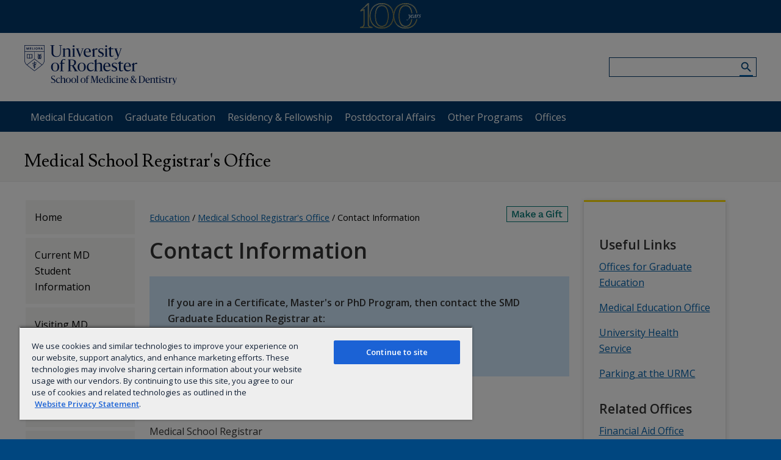

--- FILE ---
content_type: image/svg+xml
request_url: https://www.urmc.rochester.edu/MediaLibraries/URMCMedia/education/images/icons/SVGs/icon-social_linkedin.svg
body_size: 748
content:
<svg width="24" height="24" viewBox="0 0 24 24" fill="none" xmlns="http://www.w3.org/2000/svg">
<path d="M8.13375 18.9998H5.23125V9.65293H8.13375V18.9998ZM6.68094 8.37793C5.75281 8.37793 5 7.60918 5 6.68106C5 6.23525 5.1771 5.80769 5.49234 5.49246C5.80757 5.17722 6.23513 5.00012 6.68094 5.00012C7.12675 5.00012 7.5543 5.17722 7.86954 5.49246C8.18478 5.80769 8.36188 6.23525 8.36188 6.68106C8.36188 7.60918 7.60875 8.37793 6.68094 8.37793ZM18.9969 18.9998H16.1006V14.4498C16.1006 13.3654 16.0787 11.9748 14.5916 11.9748C13.0825 11.9748 12.8513 13.1529 12.8513 14.3717V18.9998H9.95188V9.65293H12.7356V10.9279H12.7762C13.1637 10.1936 14.1103 9.41856 15.5225 9.41856C18.46 9.41856 19 11.3529 19 13.8654V18.9998H18.9969Z" fill="#1C62D5"/>
</svg>


--- FILE ---
content_type: image/svg+xml
request_url: https://www.urmc.rochester.edu/MediaLibraries/URMCMedia/education/images/icons/SVGs/icon-social_instagram.svg
body_size: 799
content:
<svg width="24" height="24" viewBox="0 0 24 24" fill="none" xmlns="http://www.w3.org/2000/svg">
<path d="M12.0016 8.4094C10.0141 8.4094 8.41094 10.0125 8.41094 12C8.41094 13.9875 10.0141 15.5906 12.0016 15.5906C13.9891 15.5906 15.5922 13.9875 15.5922 12C15.5922 10.0125 13.9891 8.4094 12.0016 8.4094ZM12.0016 14.3344C10.7172 14.3344 9.66719 13.2875 9.66719 12C9.66719 10.7125 10.7141 9.66565 12.0016 9.66565C13.2891 9.66565 14.3359 10.7125 14.3359 12C14.3359 13.2875 13.2859 14.3344 12.0016 14.3344ZM16.5766 8.26252C16.5766 8.72815 16.2016 9.10002 15.7391 9.10002C15.2734 9.10002 14.9016 8.72502 14.9016 8.26252C14.9016 7.80002 15.2766 7.42502 15.7391 7.42502C16.2016 7.42502 16.5766 7.80002 16.5766 8.26252ZM18.9547 9.11252C18.9016 7.99065 18.6453 6.9969 17.8234 6.17815C17.0047 5.3594 16.0109 5.10315 14.8891 5.0469C13.7328 4.98127 10.2672 4.98127 9.11094 5.0469C7.99219 5.10002 6.99844 5.35627 6.17656 6.17502C5.35469 6.99377 5.10156 7.98752 5.04531 9.1094C4.97969 10.2656 4.97969 13.7313 5.04531 14.8875C5.09844 16.0094 5.35469 17.0031 6.17656 17.8219C6.99844 18.6406 7.98906 18.8969 9.11094 18.9531C10.2672 19.0188 13.7328 19.0188 14.8891 18.9531C16.0109 18.9 17.0047 18.6438 17.8234 17.8219C18.6422 17.0031 18.8984 16.0094 18.9547 14.8875C19.0203 13.7313 19.0203 10.2688 18.9547 9.11252ZM17.4609 16.1281C17.2172 16.7406 16.7453 17.2125 16.1297 17.4594C15.2078 17.825 13.0203 17.7406 12.0016 17.7406C10.9828 17.7406 8.79219 17.8219 7.87344 17.4594C7.26094 17.2156 6.78906 16.7438 6.54219 16.1281C6.17656 15.2063 6.26094 13.0188 6.26094 12C6.26094 10.9813 6.17969 8.79065 6.54219 7.8719C6.78594 7.2594 7.25781 6.78752 7.87344 6.54065C8.79531 6.17502 10.9828 6.2594 12.0016 6.2594C13.0203 6.2594 15.2109 6.17815 16.1297 6.54065C16.7422 6.7844 17.2141 7.25627 17.4609 7.8719C17.8266 8.79377 17.7422 10.9813 17.7422 12C17.7422 13.0188 17.8266 15.2094 17.4609 16.1281Z" fill="#1C62D5"/>
</svg>
